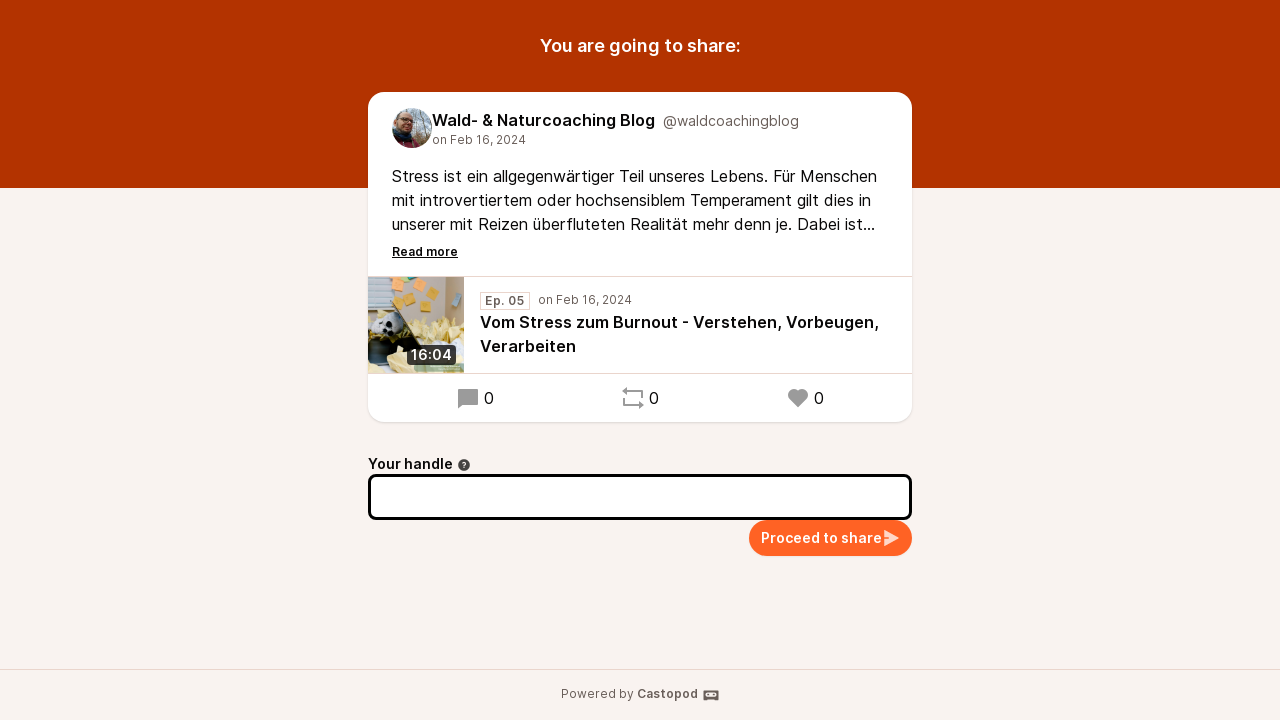

--- FILE ---
content_type: text/html; charset=UTF-8
request_url: https://castopod.bunix.de/@waldcoachingblog/posts/436c9a1e-e65f-4614-b7ff-c8ec753032eb/remote/reblog
body_size: 11961
content:
<!DOCTYPE html>
<html lang="en">

<head>
    <meta charset="UTF-8"/>
    <meta name="viewport" content="width=device-width, initial-scale=1.0"/>
    <link rel="icon" type="image/x-icon" href="https://castopod.bunix.de/favicon.ico" />
    <link rel="apple-touch-icon" href="https://castopod.bunix.de/icon-180.png">
    <link rel="manifest" href="/@waldcoachingblog/manifest.webmanifest">
    <meta name="theme-color" content="#FF6224">
    <script>
    // Check that service workers are supported
    if ('serviceWorker' in navigator) {
        // Use the window load event to keep the page load performant
        window.addEventListener('load', () => {
            navigator.serviceWorker.register('/sw.js');
        });
    }
    </script>

    <title>Share Wald- &amp; Naturcoaching Blog&apos;s post</title>
<meta name="title" content="Share Wald- &amp; Naturcoaching Blog&apos;s post" />
<meta name="description" content="Stress ist ein allgegenwärtiger Teil unseres Lebens. Für Menschen mit introvertiertem oder hochsensiblem Temperament gilt dies in unserer mit Reizen überfluteten Realität mehr denn je. Dabei ist Stress nicht in erster Linie etwas Krankhaftes, sondern Teil einer physischen Reaktion unseres Körpers auf eine äußere Bedrohung. 

#stress #burnout #coaching #naturcoaching" />
<link rel="canonical" href="https://castopod.bunix.de/@waldcoachingblog/posts/436c9a1e-e65f-4614-b7ff-c8ec753032eb/remote/reblog" />
<meta property="twitter:title" content="Share Wald- &amp; Naturcoaching Blog&apos;s post" />
<meta property="twitter:description" content="Stress ist ein allgegenwärtiger Teil unseres Lebens. Für Menschen mit introvertiertem oder hochsensiblem Temperament gilt dies in unserer mit Reizen überfluteten Realität mehr denn je. Dabei ist Stress nicht in erster Linie etwas Krankhaftes, sondern Teil einer physischen Reaktion unseres Körpers auf eine äußere Bedrohung. 

#stress #burnout #coaching #naturcoaching" />
<meta property="twitter:card" content="summary_large_image" />
<meta property="twitter:image" content="https://castopod.bunix.de/media/podcasts/waldcoachingblog/cover_federation.png" />
<meta property="og:title" content="Share Wald- &amp; Naturcoaching Blog&apos;s post" />
<meta property="og:description" content="Stress ist ein allgegenwärtiger Teil unseres Lebens. Für Menschen mit introvertiertem oder hochsensiblem Temperament gilt dies in unserer mit Reizen überfluteten Realität mehr denn je. Dabei ist Stress nicht in erster Linie etwas Krankhaftes, sondern Teil einer physischen Reaktion unseres Körpers auf eine äußere Bedrohung. 

#stress #burnout #coaching #naturcoaching" />
<meta property="og:image" content="https://castopod.bunix.de/media/podcasts/waldcoachingblog/cover_federation.png" />
<meta property="og:site_name" content="Castopod" />
    <link rel='stylesheet' type='text/css' href='/themes/colors' />
        <link rel="stylesheet" href="/assets/styles/index-DT0vgPNY.css"/>        <script type="module" src="/assets/Time-CpQjpffZ.js"></script>    <script type="module" src="/assets/Tooltip-DCLjzye9.js"></script>    <script type="module" src="/assets/podcast.ts-B3d1pyc-.js"></script></head>

<body class="flex flex-col min-h-screen mx-auto bg-base theme-amber">
    <header class="pt-8 pb-32 bg-header">
        <h1 class="text-lg font-semibold text-center text-white">You are going to share:</h1>
    </header>
    <main class="flex-1 max-w-xl px-4 pb-8 mx-auto -mt-24">
        <article class="relative z-10 w-full shadow bg-elevated sm:rounded-conditional-2xl">
    <header class="flex px-6 py-4 gap-x-2">
        <img src="https://castopod.bunix.de/media/podcasts/waldcoachingblog/cover_thumbnail.webp" alt="Wald- &amp; Naturcoaching Blog" class="w-10 h-10 rounded-full aspect-square" loading="lazy" />
        <div class="flex flex-col min-w-0">
            <a href="https://castopod.bunix.de/@waldcoachingblog" class="flex items-baseline hover:underline" >
                <span class="mr-2 font-semibold truncate">Wald- &amp; Naturcoaching Blog</span>
                <span class="text-sm truncate text-skin-muted">@waldcoachingblog</span>
            </a>
            <a href="/@waldcoachingblog/posts/436c9a1e-e65f-4614-b7ff-c8ec753032eb"
            class="text-xs text-skin-muted">
                    <relative-time tense="auto" class="" datetime="2024-02-16T19:52:10+00:00">
        <time
            datetime="2024-02-16T19:52:10+00:00"
            title="2024-02-16 19:52:10">Feb 16, 2024</time>
    </relative-time>            </a>
        </div>
    </header>
                <div class="read-more px-6 mb-4 post-content" style="--line-clamp: 3">
        <input id="read-more-checkbox_1" type="checkbox" class="read-more__checkbox" aria-hidden="true">
        <div class="mb-2 read-more__text">Stress ist ein allgegenwärtiger Teil unseres Lebens. Für Menschen mit introvertiertem oder hochsensiblem Temperament gilt dies in unserer mit Reizen überfluteten Realität mehr denn je. Dabei ist Stress nicht in erster Linie etwas Krankhaftes, sondern Teil einer physischen Reaktion unseres Körpers auf eine äußere Bedrohung. <br /><br />#stress #burnout #coaching #naturcoaching</div>
        <label for="read-more-checkbox_1" class="read-more__label" data-read-more="Read more" data-read-less="Read less" aria-hidden="true"></label>
    </div>
                <div class="flex items-center border-y border-subtle">
    <div class="relative">
        <time class="absolute px-1 text-sm font-semibold text-white rounded bg-black/75 bottom-2 right-2" datetime="PT964.728S">
            16:04        </time>
                <img
            src="https://castopod.bunix.de/media/podcasts/waldcoachingblog/vom-stress-zum-burnout-verstehen-vorbeugen-verarbeiten_thumbnail.webp"
            alt="Vom Stress zum Burnout - Verstehen, Vorbeugen, Verarbeiten" class="w-24 h-24 aspect-square" loading="lazy" />
    </div>
    <div class="flex flex-col flex-1 px-4 py-2">
        <div class="inline-flex">
            <abbr class="tracking-wider text-xs font-semibold text-skin-muted px-1 border border-subtle mr-2 !no-underline" title="Episode 05" data-tooltip="bottom">Ep. 05</abbr>                <relative-time tense="auto" class="text-xs whitespace-nowrap text-skin-muted" datetime="2024-02-16T19:52:10+00:00">
        <time
            datetime="2024-02-16T19:52:10+00:00"
            title="2024-02-16 19:52:10">Feb 16, 2024</time>
    </relative-time>        </div>
        <a href="https://castopod.bunix.de/@waldcoachingblog/episodes/vom-stress-zum-burnout-verstehen-vorbeugen-verarbeiten" class="flex items-baseline font-semibold line-clamp-2" title="Vom Stress zum Burnout - Verstehen, Vorbeugen, Verarbeiten">Vom Stress zum Burnout - Verstehen, Vorbeugen, Verarbeiten</a>
    </div>
            <play-episode-button
            class="mr-4"
            id="1_5"
            imageSrc="https://castopod.bunix.de/media/podcasts/waldcoachingblog/vom-stress-zum-burnout-verstehen-vorbeugen-verarbeiten_thumbnail.webp"
            title="Vom Stress zum Burnout - Verstehen, Vorbeugen, Verarbeiten"
            podcast="Wald- &amp; Naturcoaching Blog"
            src="https://castopod.bunix.de/audio/@waldcoachingblog/vom-stress-zum-burnout-verstehen-vorbeugen-verarbeiten.mp3?_from=-+Website+-"
            mediaType="audio/mpeg"
            playLabel="Play"
            playingLabel="Playing"></play-episode-button>
    </div>        <footer class="flex justify-around px-6 py-3">
        <a href="https://castopod.bunix.de/@waldcoachingblog/posts/436c9a1e-e65f-4614-b7ff-c8ec753032eb" class="inline-flex items-center hover:underline" title="0 replies"><svg class="text-2xl mr-1 opacity-40" xmlns="http://www.w3.org/2000/svg" width="1em" height="1em" viewBox="0 0 24 24"><path fill="currentColor" d="M6.455 19L2 22.5V4a1 1 0 0 1 1-1h18a1 1 0 0 1 1 1v14a1 1 0 0 1-1 1z"/></svg>0</a>    <a href="https://castopod.bunix.de/@waldcoachingblog/posts/436c9a1e-e65f-4614-b7ff-c8ec753032eb/remote/reblog" onclick="window.open('https://castopod.bunix.de/@waldcoachingblog/posts/436c9a1e-e65f-4614-b7ff-c8ec753032eb/remote/reblog', '_blank', 'width=420,height=620,scrollbars=yes,menubar=no,status=yes,resizable=yes,screenx=0,screeny=0'); return false;" class="inline-flex items-center hover:underline" title="0 shares"><svg class="text-2xl mr-1 opacity-40" xmlns="http://www.w3.org/2000/svg" width="1em" height="1em" viewBox="0 0 24 24"><path fill="currentColor" d="M6 4h15a1 1 0 0 1 1 1v7h-2V6H6v3L1 5l5-4zm12 16H3a1 1 0 0 1-1-1v-7h2v6h14v-3l5 4l-5 4z"/></svg>0</a>    <a href="https://castopod.bunix.de/@waldcoachingblog/posts/436c9a1e-e65f-4614-b7ff-c8ec753032eb/remote/favourite" onclick="window.open('https://castopod.bunix.de/@waldcoachingblog/posts/436c9a1e-e65f-4614-b7ff-c8ec753032eb/remote/favourite', '_blank', 'width=420,height=620,scrollbars=yes,menubar=no,status=yes,resizable=yes,screenx=0,screeny=0'); return false;" class="inline-flex items-center hover:underline" title="0 favourites"><svg class="text-2xl mr-1 opacity-40" xmlns="http://www.w3.org/2000/svg" width="1em" height="1em" viewBox="0 0 24 24"><path fill="currentColor" d="M12.001 4.529a6 6 0 0 1 8.242.228a6 6 0 0 1 .236 8.236l-8.48 8.492l-8.478-8.492a6 6 0 0 1 8.48-8.464"/></svg>0</a>    </footer>
</article>

        <form action="/posts/436c9a1e-e65f-4614-b7ff-c8ec753032eb/remote/reblog" method="POST" class="flex flex-col mt-8 gap-y-2">
            <input type="hidden" name="csrf_test_name" value="5a3d202b402d86cb722084739fcf34121856f5d3f127ac1cb96f5d96cd2f18b9">            


                <div class="flex flex-col ">
            <label class="text-sm font-semibold -mb-1"  for="handle">Your handle<span data-tooltip="bottom" tabindex="0" title="Enter the @username@domain you want to act from." class="inline-block align-middle opacity-75 focus:ring-accent ml-1"><svg xmlns="http://www.w3.org/2000/svg" width="1em" height="1em" viewBox="0 0 24 24"><path fill="currentColor" d="M12 22C6.477 22 2 17.523 2 12S6.477 2 12 2s10 4.477 10 10s-4.477 10-10 10m-1-7v2h2v-2zm2-1.645A3.502 3.502 0 0 0 12 6.5a3.5 3.5 0 0 0-3.433 2.813l1.962.393A1.5 1.5 0 1 1 12 11.5a1 1 0 0 0-1 1V14h2z"/></svg></span></label>
        
        <div class="w-full mt-1">
            <input type="text" name="handle" value="" class="w-full border-contrast rounded-lg focus:border-contrast border-3 focus:ring-accent focus-within:ring-accent  px-3 py-2 bg-elevated" id="handle">

        </div>
    </div>
                            <button class="gap-x-2 flex-shrink-0 inline-flex items-center justify-center font-semibold rounded-full focus:ring-accent px-3 py-2 text-sm leading-5 shadow-sm text-accent-contrast bg-accent-base hover:bg-accent-hover self-end"  type="submit"><span>Proceed to share</span><svg class="opacity-75 text-lg" xmlns="http://www.w3.org/2000/svg" width="1em" height="1em" viewBox="0 0 24 24"><path fill="currentColor" d="M3 13h6v-2H3V1.846a.5.5 0 0 1 .741-.439l18.462 10.155a.5.5 0 0 1 0 .876L3.741 22.592A.5.5 0 0 1 3 22.154z"/></svg></button>
        </form>
    </main>
    <footer
        class="flex-col w-full px-2 py-4 mt-auto text-xs text-center border-t text-skin-muted border-subtle">
        Powered by <a class="inline-flex font-semibold hover:underline focus:ring-accent" href="https://castopod.org" target="_blank" rel="noreferrer noopener">Castopod<svg class="ml-1 text-lg" fill="currentColor" viewBox="0 0 24 24" width="1em" height="1em"><path fill="none" d="M0,0H24V24H0Z"/><path d="M17.13,11.69a1.28,1.28,0,0,1-.26.8,2.91,2.91,0,0,0-1.09-.3,2.12,2.12,0,0,0-1.15.35,1.36,1.36,0,0,1-.29-.85,1.4,1.4,0,1,1,2.79,0ZM8.26,10.28a1.39,1.39,0,0,0-1.14,2.2,2.84,2.84,0,0,1,1.09-.3,2.12,2.12,0,0,1,1.15.35,1.36,1.36,0,0,0,.29-.85A1.39,1.39,0,0,0,8.26,10.28ZM22,7.19V17.8a1.34,1.34,0,0,1-1.34,1.35H17.17s-.36-.65-.49-.86a.57.57,0,0,0-.45-.19H7.75a.54.54,0,0,0-.46.19c-.17.23-.5.86-.5.86H3.35A1.35,1.35,0,0,1,2,17.81V7.2A1.35,1.35,0,0,1,3.34,5.85H20.65A1.35,1.35,0,0,1,22,7.19Zm-2.6,4.39a2.82,2.82,0,0,0-2.84-2.86H7.43a2.85,2.85,0,0,0,0,5.7h9.13A2.84,2.84,0,0,0,19.4,11.58Z"/></svg></a>    </footer>
</body>
